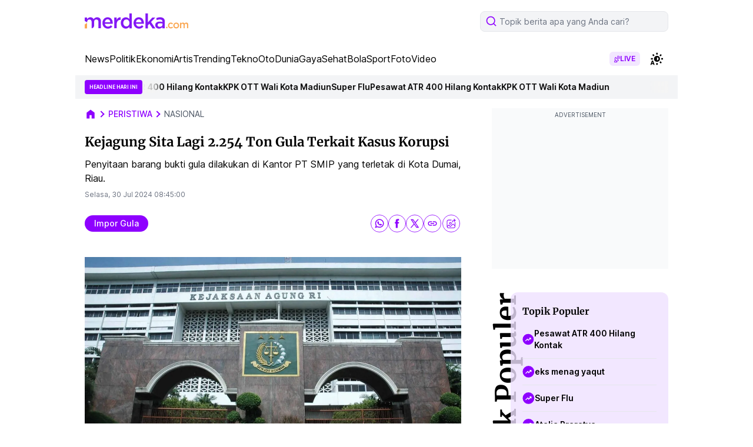

--- FILE ---
content_type: text/html; charset=utf-8
request_url: https://www.google.com/recaptcha/api2/aframe
body_size: 265
content:
<!DOCTYPE HTML><html><head><meta http-equiv="content-type" content="text/html; charset=UTF-8"></head><body><script nonce="izZZqz7FnS0DCxt1N5cbtQ">/** Anti-fraud and anti-abuse applications only. See google.com/recaptcha */ try{var clients={'sodar':'https://pagead2.googlesyndication.com/pagead/sodar?'};window.addEventListener("message",function(a){try{if(a.source===window.parent){var b=JSON.parse(a.data);var c=clients[b['id']];if(c){var d=document.createElement('img');d.src=c+b['params']+'&rc='+(localStorage.getItem("rc::a")?sessionStorage.getItem("rc::b"):"");window.document.body.appendChild(d);sessionStorage.setItem("rc::e",parseInt(sessionStorage.getItem("rc::e")||0)+1);localStorage.setItem("rc::h",'1768844444330');}}}catch(b){}});window.parent.postMessage("_grecaptcha_ready", "*");}catch(b){}</script></body></html>

--- FILE ---
content_type: application/javascript; charset=utf-8
request_url: https://fundingchoicesmessages.google.com/f/AGSKWxW6YaOw9j294CfZnm1JHJwVOD1c_Snbv-lSIpbHPjTCI0_rUax-joSEFZHPXOuKFWZhLELKX4hkUq5IqvW7T204qo6EX2Czvj-48hxOTdBFjBsPIUzR0H_WFfS_jhBI0pU2Lt2MwtFOmJ4toV9cPxmvRJHfqNc6WeahDALNXXkJfF3b-yR6cLG8SRrO/_/banner468x60./Ad_Index?/GoogleAdBg._728x90a_/ajaxAd?
body_size: -1858
content:
window['e4912563-573c-4dd2-bd8d-af51bd95f084'] = true;